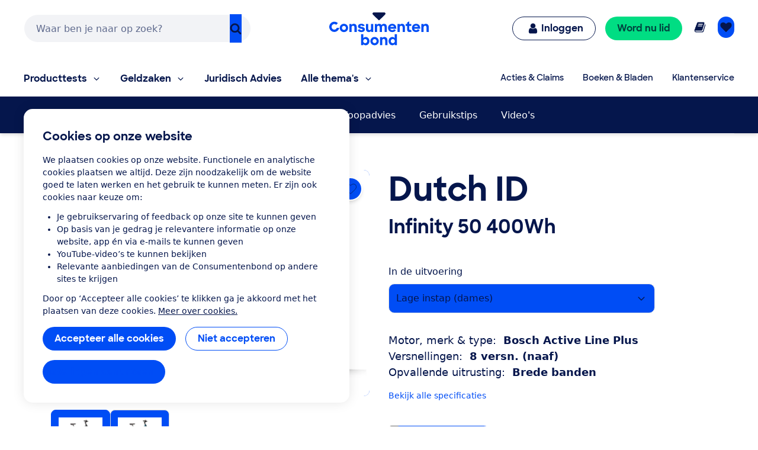

--- FILE ---
content_type: application/x-javascript;charset=utf-8
request_url: https://swa.consumentenbond.nl/id?d_visid_ver=5.5.0&d_fieldgroup=A&mcorgid=3C2215F354E783880A4C98A4%40AdobeOrg&mid=51249389346205601274643604051443151024&d_coppa=true&ts=1768772394218
body_size: -33
content:
{"mid":"51249389346205601274643604051443151024"}

--- FILE ---
content_type: image/svg+xml
request_url: https://res.cloudinary.com/cb-media/image/upload/cmsmedia/prod/binaries/content/gallery/cbhippowebsite/icons/fietselectrisch.svg
body_size: 64
content:
<?xml version="1.0" encoding="UTF-8" standalone="no"?>
<svg xmlns="http://www.w3.org/2000/svg" viewBox="0 0 1396 1008">
  <path d="M1101 441h1q102 0 174 72t72 174.5-72 174.5-174 72q-82 0-146.5-48.5T867 760q-133 15-142 15t-16-3q-59-11-86-65-13-25-13-54 0-1 1-14L477 395l-57 97q40 31 68.5 88T517 687q0 103-72 175t-174.5 72T96 862 24 687.5 96.5 513 271 441q44 0 86 16l202-342h-47q-16 0-26.5-10.5T475 79t10.5-26T512 42h187q15 0 26 11t11 23-5 21q-11 18-32 18h-56l-99 166h324l27-47h-85q-15 0-25.5-10.5T774 198t10.5-26 25.5-11h147q15 0 25.5 11t10.5 23-4 21l-64 112 77 134q48-21 99-21zM394 811q51-51 51-127t-62-129l-88 151q-4 8-13.5 13.5T260 725t-22.5-11-10.5-23.5 5-21.5l87-148q-26-8-48-8-72 0-123.5 51T96 687q0 48 23.5 88t63.5 63.5 88 23.5q72 0 123-51zm433-458H537l114 209q35-31 80-31 8 0 168 19 18-27 42-49l-58-100-1 2-26-44zm274 509q59 0 105-37 32-26 51-62.5t19-75.5q0-72-51-123t-123-51q-24 0-34 3.5t-19 5.5q-34 10-64 38 117 14 118 14 32 0 55 23t23 55.5-23 55.5-55 23q-31 6-163 21 9 23 31 48 23 27 40.5 36.5t23.5 12 7.5 3 3.5 1l10 2.5q11 4 21.5 5t12.5 1q7 1 11 1zm-32-466q-26 0-44.5-18.5T1006 333t18.5-44.5T1069 270h177q36 0 54 32 9 14 9 35.5t-18.5 40T1246 396h-177z" fill="currentColor"/>
</svg>
